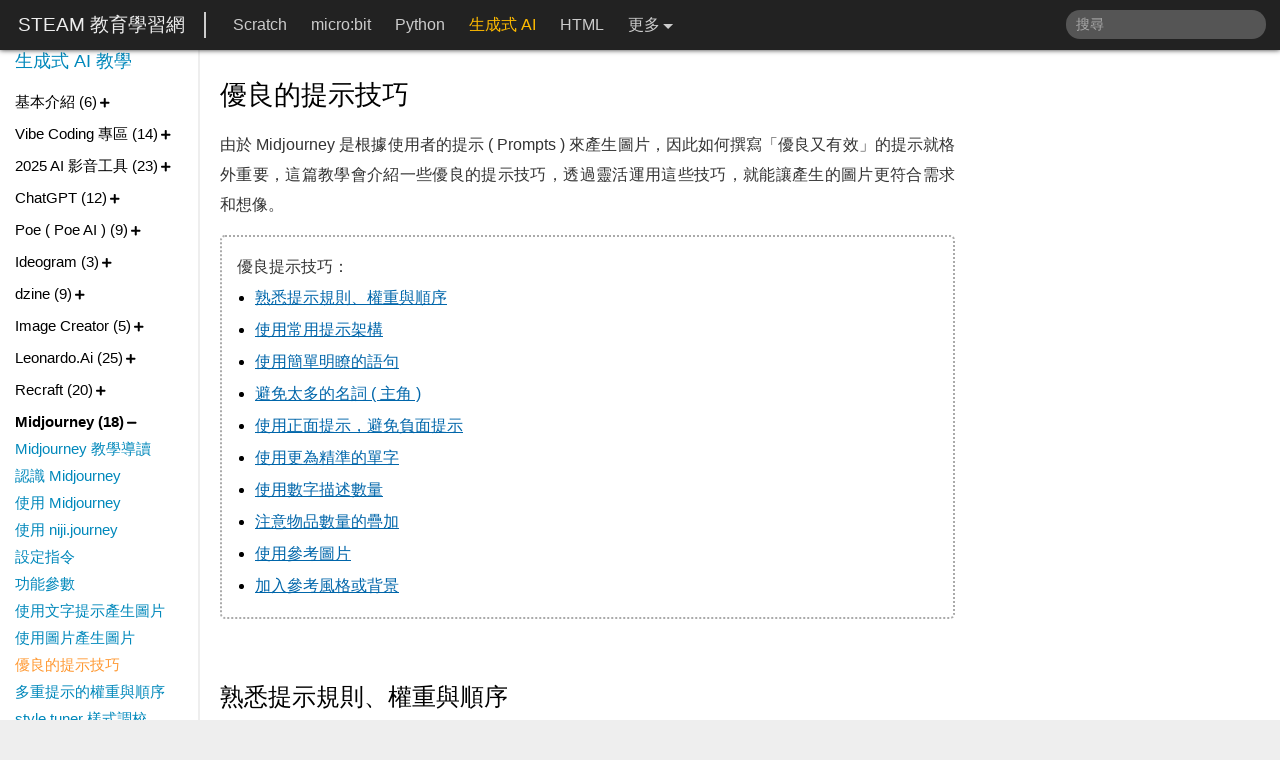

--- FILE ---
content_type: text/html; charset=utf-8
request_url: https://steam.oxxostudio.tw/category/aigc/mj/best-practices.html
body_size: 20985
content:
<!DOCTYPE html><html lang="zh-Hant-TW"><head>
  <meta charset="UTF-8">
  <meta http-equiv="X-UA-Compatible" content="IE=edge">
  <meta name="viewport" content="width=device-width, initial-scale=1.0">
  <meta name="author" content="oxxo.studio">
  <meta name="copyright" content="oxxo.studio">
  <meta name="keywords" content="生成式AI,AIGC,AI,生成式AI教學,AIGC教學,Midjourney,GenAI,AI繪圖">
  <meta name="description" content="由於 Midjourney 是根據使用者的提示 ( Prompts ) 來產生圖片，因此如何撰寫「優良又有效」的提示就格外重要，這篇教學會介紹一些優良的提示技巧，透過靈活運用這些技巧，就能讓產生的圖片更符合需求和想像。">
  <meta itemprop="name" content="優良的提示技巧 - Midjourney 教學 ( AI 繪圖教學 ) | STEAM 教育學習網">
  <meta itemprop="image" content="https://steam.oxxostudio.tw/image/aigc/mj/best-practices.jpg">
  <meta itemprop="description" content="由於 Midjourney 是根據使用者的提示 ( Prompts ) 來產生圖片，因此如何撰寫「優良又有效」的提示就格外重要，這篇教學會介紹一些優良的提示技巧，透過靈活運用這些技巧，就能讓產生的圖片更符合需求和想像。">
  <meta property="og:title" content="優良的提示技巧 - Midjourney 教學 ( AI 繪圖教學 ) | STEAM 教育學習網">
  <meta property="og:url" content="https://steam.oxxostudio.tw/category/aigc/mj/best-practices.html">
  <meta property="og:image" content="https://steam.oxxostudio.tw/image/aigc/mj/best-practices.jpg">
  <meta property="og:description" content="由於 Midjourney 是根據使用者的提示 ( Prompts ) 來產生圖片，因此如何撰寫「優良又有效」的提示就格外重要，這篇教學會介紹一些優良的提示技巧，透過靈活運用這些技巧，就能讓產生的圖片更符合需求和想像。">
  <meta property="twitter:title" content="優良的提示技巧 - Midjourney 教學 ( AI 繪圖教學 ) | STEAM 教育學習網">
  <meta property="twitter:image" content="https://steam.oxxostudio.tw/image/aigc/mj/best-practices.jpg">
  <meta property="twitter:description" content="由於 Midjourney 是根據使用者的提示 ( Prompts ) 來產生圖片，因此如何撰寫「優良又有效」的提示就格外重要，這篇教學會介紹一些優良的提示技巧，透過靈活運用這些技巧，就能讓產生的圖片更符合需求和想像。">
  <meta property="twitter:card" content="summary">
  <meta property="twitter:site" content="@OxxoStudio">
  <link rel="canonical" href="https://steam.oxxostudio.tw/category/aigc/mj/best-practices.html">
  <link rel="shortcut icon" href="/favicon.ico">
  <link rel="bookmark" href="/favicon.ico">
  <title>優良的提示技巧 - Midjourney 教學 ( AI 繪圖教學 ) | STEAM 教育學習網</title>
  <script type="application/ld+json">
			{
				"@context": "https://schema.org",
				"@type": "Article",
				"logo":  "https://steam.oxxostudio.tw/favicon.ico",
				"name": "優良的提示技巧 - Midjourney 教學 ( AI 繪圖教學 ) | STEAM 教育學習網",
				"headline": "優良的提示技巧 - Midjourney 教學 ( AI 繪圖教學 ) | STEAM 教育學習網",
				"url": "https://steam.oxxostudio.tw/category/aigc/mj/best-practices.html",
				"description": "由於 Midjourney 是根據使用者的提示 ( Prompts ) 來產生圖片，因此如何撰寫「優良又有效」的提示就格外重要，這篇教學會介紹一些優良的提示技巧，透過靈活運用這些技巧，就能讓產生的圖片更符合需求和想像。",
				"image": [
					"https://steam.oxxostudio.tw/image/aigc/mj/best-practices.jpg"
				],
				"author": {
					"@type": "Person",
					"name": "OXXO.STUDIO",
					"url":"https://www.oxxostudio.tw"
				},
				"publisher": {
					"@type": "Person",
					"name": "OXXO.STUDIO"
				},
				"mainEntityOfPage": {
					"@type": "WebPage",
					"@id": "https://steam.oxxostudio.tw/category/aigc/mj/best-practices.html"
				}
			}
			</script>
  
  <style>body,body *,html{padding:0;margin:0}header,main{max-width:1560px}#moreMenu,article img,header nav .more span,header nav a.select,menu a.select{pointer-events:none}body,html{width:100%;height:100%;font-family:Tahoma,sans-serif;font-size:16px;line-height:1.5;font-weight:400;color:#000;scroll-behavior:smooth;text-rendering:optimizeLegibility;-webkit-font-smoothing:antialiased;background:#eee}body *{position:static;box-sizing:border-box;font-family:inherit;font-size:inherit;line-height:inherit;font-weight:inherit}@media (max-width:768px){body,html{font-size:18px;text-rendering:optimizeSpeed}}header{position:fixed;width:100%;top:0;left:0;height:50px;z-index:99;background:#222;color:#fff;box-shadow:#333 0 0 5px;display:inline-flex}header nav .more,header nav a{display:block;float:left;margin:0;height:100%;text-decoration:none}header>div{flex:1 1 0;height:100%}header nav{float:left;padding:0 15px;height:100%}header nav a{padding:13px 12px 0;color:#ccc;transition:.3s}header nav a:hover{color:#fff;background:#333}header nav a.select{color:#fb0}header nav .more{padding:13px 22px 0 12px;position:relative}header nav .more[hidden]{display:none}header nav .more span{color:#ccc;position:relative}header nav .more span::after{content:'';display:inline-block;width:0;height:0;border:5px solid transparent;border-top:5px solid #ccc;position:absolute;top:8px;right:-13px}header nav .more div{display:none;position:absolute;top:50px;left:0;background:#000;width:max-content;padding:0 0 5px;border:1px solid #aaa;border-top:1px dashed #888;box-shadow:rgba(0,0,0,.5) 0 5px 10px}header nav .more:hover{background:#333}header nav .more:hover span{color:#fff}header nav .more:hover div{display:block}header nav .more:hover a{float:none;padding:8px 20px}header #navTitle,header #searchTitle{display:none}header #googleSearch{float:right;margin:10px 10px 0 0}header #googleSearch input{width:200px;outline:0;border-radius:20px;border:none;background:#555;padding:4px 10px;transition:.3s;font-size:.9rem;color:#fff}header #googleSearch input:focus{background:#666}header #googleSearch input:focus+#searchBtn{width:18px;height:18px;opacity:.5}header #googleSearch input:focus+#searchBtn:hover{opacity:8}#moreMenu a:hover,#moreMenu.show,article h2:hover a{opacity:1}header #googleSearch input::placeholder{color:#aaa;font-size:.9rem}header #googleSearch #searchBtn{display:inline-block;width:0;height:0;vertical-align:middle;opacity:0;transition:.3s;cursor:pointer;background-position:center;background-repeat:no-repeat}header #googleSearch .gsc-search-box{position:fixed;top:-100px}#logo{flex:0 0 auto;height:max-content;padding:0 19px 0 18px;margin:12px 0 0;font-size:1.2rem;line-height:1.4;border-right:2px solid #ccc}#logo .headerBtn{display:none}#logo a{color:#eee;text-decoration:none}#logo a:hover{color:#fff}@media (max-width:1024px){header #googleSearch input{width:150px}}@media (max-width:820px){#logo{font-size:1.1rem}header nav a{padding:13px 9px 0}header #googleSearch input{width:120px}}@media (max-width:768px){header>div:not(#logo){display:block;position:fixed;flex:none;width:100%;height:100vh;top:50px;right:-100%;padding:20px;background:#222;transition:.3s;z-index:1;font-size:1.2rem;text-align:center;border-top:1px solid #555}header>div:not(#logo).on{right:0}header>div:not(#logo) nav{float:none;padding:0;display:block;text-align:left}header>div:not(#logo) a{float:none;display:inline-block;height:max-content;padding:5px 10px 5px 0}header>div:not(#logo) #navTitle,header>div:not(#logo) #searchTitle{color:#fff;text-align:center;display:block;padding-bottom:10px;margin-bottom:10px;border-bottom:1px dashed #ccc}header #googleSearch{width:100%;text-align:center;display:block;margin:0 0 30px}header #googleSearch input{width:calc(100% - 10px);text-align:center;margin-bottom:10px;padding:10px}header #googleSearch input:focus{width:calc(100% - 50px)}header #googleSearch input:focus+#searchBtn{width:30px;height:30px}header #googleSearch input::placeholder{color:#ddd;font-size:1.1rem}header #googleSearch+#searchBtn{margin:0 auto;background-size:30px 30px;display:block}#logo{width:100%;text-align:center;border-right:none;z-index:2;margin:8px 0 0}#logo .headerBtn{display:block;position:absolute;width:24px;height:24px;top:12px}#logo #menuBtn{left:12px}#logo #cateBtn{right:12px}}#moreMenu,article .index a,footer{text-align:center}main,menu{background:#fff}article h2,article h3{width:max-content;word-wrap:break-word;max-width:100%}article pre,article pre code,main{width:100%;position:relative}main{height:max-content;padding:50px 0 0 200px;box-shadow:#ddd 0 0 20px}@media (max-width:768px){main{width:100%;margin:50px 0;padding:0 5px}}@media (min-width:1560px){header{left:calc((100% - 1560px)/ 2)}main{margin-left:calc((100% - 1560px)/ 2)}}menu{position:fixed;top:50px;left:0;display:block;width:200px;height:calc(100vh - 50px);padding:20px 0 20px 15px;border-right:2px #eee solid;overflow-y:auto}article .index a div,menu a{overflow:hidden;text-overflow:ellipsis}menu>div{margin-bottom:10px}article blockquote,article img,article ul,menu h4+div{margin-bottom:20px}menu h3{font-size:1.1rem;margin-bottom:5px}menu h3 a{display:inline-block;margin-top:0;font-size:1.1rem}menu a,menu h4{font-size:.95rem}menu h4{cursor:pointer;user-select:none}menu h4.select{font-weight:700;color:#000}article a:hover,menu a.select,menu a:hover{color:#f93}menu h4+div{user-select:none;display:none}article,menu a,menu h4.open+div{display:block}article li p,article p{margin-bottom:15px}menu h4::after{content:'';display:inline-block;width:10px;height:10px;margin-left:3px;vertical-align:middle}menu h4.open::after{background:0 0}menu a{margin:5px 0;text-decoration:none;color:#08b;white-space:nowrap}menu::-webkit-scrollbar{width:3px;background-color:#fff}menu::-webkit-scrollbar-thumb{background-color:#e1e1e1}@media (max-width:768px){menu{display:block;position:fixed;width:100%;height:100vh;top:0;left:-100%;padding-top:80px;transition:.3s;z-index:3}menu h3 a{font-size:1.3rem}menu a,menu h4{font-size:1rem}menu h4{margin:10px 0}menu.on{left:0}}article{width:calc(100% - 305px);min-height:calc(100vh - 136px);padding:10px 20px}article h1{font-size:1.7rem;margin:15px 0;word-wrap:break-word}article h2{font-size:1.5rem;margin:-30px 0 15px;padding-top:70px}article h2 a{opacity:0;display:inline-block;width:16px;height:16px;transition:.2s}article h3{font-size:1.2rem;margin:-40px 0 10px;padding-top:60px;font-weight:700}article p{line-height:1.9;color:#333;text-align:justify;word-break:break-all}article p .ip{display:none}article strong{color:#f50;padding:0 2px;font-weight:700}article em{font-style:normal;font-weight:700;color:#000}article ul{padding-left:24px}article li{padding:2px 0;line-height:1.8}article blockquote p,article blockquote ul,article li ul{margin-bottom:0}article blockquote{border:2px dotted #aaa;padding:15px;border-radius:5px}article blockquote p{text-align:left}article blockquote ul{padding-left:18px}article blockquote img{margin-top:10px;margin-bottom:10px}article a{color:#06a;word-wrap:break-word;white-space:pre-wrap}article img{max-width:100%;border-radius:3px}article img.b1{border:1px solid #555}article table{border-collapse:collapse;border-spacing:0;margin-bottom:25px;font-size:.95rem}article table th{min-width:60px}article td,article th{border:1px solid #aaa;padding:7px}article th{background:#eee}article blockquote code,article p code,article table code{font-family:monospace,Menlo,sans-serif;color:#000;background:#e5e5e5;padding:2px 6px 3px;margin-bottom:-3px;margin-top:-1px;border-radius:3px}article pre{margin-bottom:35px}article pre code{display:block;color:#fff;padding-bottom:16px;padding-top:50px!important;padding-left:20px!important;border-radius:8px;font-size:.9rem;font-family:Menlo,monospace,sans-serif;line-height:1.6;box-shadow:rgba(0,0,0,.4) 0 8px 15px;background:#262a33!important}article pre code::-webkit-scrollbar{height:8px;background-color:#444;border-radius:0 0 8px 8px}article pre code::-webkit-scrollbar-thumb{background-color:#666;border-radius:5px}article pre::after,article pre::before{display:block;content:"";position:absolute}#moreMenu,.ads{position:fixed}article pre::before{z-index:2;top:12px;left:12px;width:12px;height:12px;background:#fc625d;border-radius:50%;box-shadow:20px 0 #fdbc40,40px 0 #35cd4b}article pre::after{z-index:1;top:0;left:0;width:100%;height:40px;background:#000;border-radius:8px 8px 0 0}article .md-svg{width:100%;margin-bottom:20px}article .google-ads-content{display:block;width:100%;height:90px}article .google-ads-content .adsbygoogle{display:inline-block;width:100%;height:90px}article .index a{display:inline-block;margin:0 15px 50px 0;text-decoration:none;width:300px;height:157px}article .index a img{display:block;width:300px;height:157px;box-shadow:#000 0 0 0 1px;margin:0 0 5px}article .index a div{white-space:nowrap}article .index a:hover img{box-shadow:#f90 0 0 0 4px}article .youtube{max-width:720px;width:100%;border:1px solid #000}article .exam_btn{background:#fff;padding:2px 10px;border:1px solid #666;margin-bottom:75px;cursor:pointer;border-radius:3px;transition:.3s;color:#666}article .exam_btn:hover{background:#fd9;border:1px solid #333;color:#000}@media (max-width:1024px){article{width:100%}}@media (max-width:768px){article h1{margin:20px 0 10px}article h2 a{width:20px;height:20px}article .index a,article .index a img{width:100%;height:auto}article p{line-height:1.7}article .index a{vertical-align:top;margin-bottom:25px}}@media (min-width:1560px){menu{left:calc((100% - 1560px)/ 2)}article{width:calc(100% - 305px)}article .index a,article .index a img{width:320px;height:168px}}#moreMenu{z-index:99;bottom:0;right:35px;width:240px;height:50px;border-radius:10px;padding:11px 8px 8px;background:#eee;opacity:0;transition:.3s}#moreMenu.show{bottom:15px;pointer-events:all}#moreMenu a{display:inline-block;width:24px;height:24px;vertical-align:middle;background-position:0;background-repeat:no-repeat;opacity:.4;cursor:pointer;margin:0 1px}#moreMenu .btn1{margin-right:5px;width:90px;background-image:url("data:image/svg+xml,<svg version='1.1' xmlns='http://www.w3.org/2000/svg' x='0px' y='0px' viewBox='0 0 24 24'><path fill='%23000' d='M20 19h-7c-0.829 0-1.577-0.335-2.121-0.879s-0.879-1.292-0.879-2.121v-9.586l3.293 3.293c0.391 0.391 1.024 0.391 1.414 0s0.391-1.024 0-1.414l-5-5c-0.096-0.096-0.206-0.168-0.324-0.217s-0.247-0.076-0.383-0.076-0.265 0.027-0.383 0.076c-0.118 0.049-0.228 0.121-0.324 0.217l-5 5c-0.391 0.391-0.391 1.024 0 1.414s1.024 0.391 1.414 0l3.293-3.293v9.586c0 1.38 0.561 2.632 1.464 3.536s2.156 1.464 3.536 1.464h7c0.552 0 1-0.448 1-1s-0.448-1-1-1z'/></svg>")}#moreMenu .btn1::after{width:max-content;display:inline-block;content:attr(title);margin-left:25px;color:#000}#moreMenu .btn2{background-image:url("data:image/svg+xml,<svg version='1.1' xmlns='http://www.w3.org/2000/svg' x='0px' y='0px' viewBox='0 0 24 24'><path fill='%23000' d='M3 7.921l8.427 5.899c0.34 0.235 0.795 0.246 1.147 0l8.426-5.899v10.079c0 0.272-0.11 0.521-0.295 0.705s-0.433 0.295-0.705 0.295h-16c-0.272 0-0.521-0.11-0.705-0.295s-0.295-0.433-0.295-0.705zM1 5.983c0 0.010 0 0.020 0 0.030v11.987c0 0.828 0.34 1.579 0.88 2.12s1.292 0.88 2.12 0.88h16c0.828 0 1.579-0.34 2.12-0.88s0.88-1.292 0.88-2.12v-11.988c0-0.010 0-0.020 0-0.030-0.005-0.821-0.343-1.565-0.88-2.102-0.541-0.54-1.292-0.88-2.12-0.88h-16c-0.828 0-1.579 0.34-2.12 0.88-0.537 0.537-0.875 1.281-0.88 2.103zM20.894 5.554l-8.894 6.225-8.894-6.225c0.048-0.096 0.112-0.183 0.188-0.259 0.185-0.185 0.434-0.295 0.706-0.295h16c0.272 0 0.521 0.11 0.705 0.295 0.076 0.076 0.14 0.164 0.188 0.259z'/></svg>")}#moreMenu .btn3{background-image:url("data:image/svg+xml,<svg version='1.1' xmlns='http://www.w3.org/2000/svg' x='0px' y='0px' viewBox='0 0 24 24'><path fill='%23000' d='M17 3v2h-2c-0.552 0-1.053 0.225-1.414 0.586s-0.586 0.862-0.586 1.414v3c0 0.552 0.448 1 1 1h2.719l-0.5 2h-2.219c-0.552 0-1 0.448-1 1v7h-2v-7c0-0.552-0.448-1-1-1h-2v-2h2c0.552 0 1-0.448 1-1v-3c0-1.105 0.447-2.103 1.172-2.828s1.723-1.172 2.828-1.172zM18 1h-3c-1.657 0-3.158 0.673-4.243 1.757s-1.757 2.586-1.757 4.243v2h-2c-0.552 0-1 0.448-1 1v4c0 0.552 0.448 1 1 1h2v7c0 0.552 0.448 1 1 1h4c0.552 0 1-0.448 1-1v-7h2c0.466 0 0.858-0.319 0.97-0.757l1-4c0.134-0.536-0.192-1.079-0.728-1.213-0.083-0.021-0.167-0.031-0.242-0.030h-3v-2h3c0.552 0 1-0.448 1-1v-4c0-0.552-0.448-1-1-1z'/></svg>")}#moreMenu .btn4{background-image:url("data:image/svg+xml,<svg version='1.1' xmlns='http://www.w3.org/2000/svg' x='0px' y='0px' viewBox='0 0 24 24'><path fill='%23000' d='M21.563 6.637c0.287 1.529 0.448 3.295 0.437 5.125 0.019 1.528-0.123 3.267-0.437 5.021-0.057 0.208-0.15 0.403-0.272 0.575-0.227 0.321-0.558 0.565-0.949 0.675-0.604 0.161-2.156 0.275-3.877 0.341-2.23 0.086-4.465 0.086-4.465 0.086s-2.235 0-4.465-0.085c-1.721-0.066-3.273-0.179-3.866-0.338-0.205-0.057-0.396-0.149-0.566-0.268-0.311-0.22-0.55-0.536-0.67-0.923-0.285-1.526-0.444-3.286-0.433-5.11-0.021-1.54 0.121-3.292 0.437-5.060 0.057-0.208 0.15-0.403 0.272-0.575 0.227-0.321 0.558-0.565 0.949-0.675 0.604-0.161 2.156-0.275 3.877-0.341 2.23-0.085 4.465-0.085 4.465-0.085s2.235 0 4.466 0.078c1.719 0.060 3.282 0.163 3.856 0.303 0.219 0.063 0.421 0.165 0.598 0.299 0.307 0.232 0.538 0.561 0.643 0.958zM23.51 6.177c-0.217-0.866-0.718-1.59-1.383-2.093-0.373-0.282-0.796-0.494-1.249-0.625-0.898-0.22-2.696-0.323-4.342-0.38-2.267-0.079-4.536-0.079-4.536-0.079s-2.272 0-4.541 0.087c-1.642 0.063-3.45 0.175-4.317 0.407-0.874 0.247-1.581 0.77-2.064 1.45-0.27 0.381-0.469 0.811-0.587 1.268-0.006 0.024-0.011 0.049-0.015 0.071-0.343 1.898-0.499 3.793-0.476 5.481-0.012 1.924 0.161 3.831 0.477 5.502 0.006 0.031 0.013 0.062 0.021 0.088 0.245 0.86 0.77 1.567 1.451 2.048 0.357 0.252 0.757 0.443 1.182 0.561 0.879 0.235 2.686 0.347 4.328 0.41 2.269 0.087 4.541 0.087 4.541 0.087s2.272 0 4.541-0.087c1.642-0.063 3.449-0.175 4.317-0.407 0.873-0.247 1.581-0.77 2.063-1.45 0.27-0.381 0.47-0.811 0.587-1.267 0.006-0.025 0.012-0.050 0.015-0.071 0.34-1.884 0.496-3.765 0.476-5.44 0.012-1.925-0.161-3.833-0.477-5.504-0.004-0.020-0.008-0.040-0.012-0.057zM10.75 13.301v-3.102l2.727 1.551zM10.244 15.889l5.75-3.27c0.48-0.273 0.648-0.884 0.375-1.364-0.093-0.164-0.226-0.292-0.375-0.375l-5.75-3.27c-0.48-0.273-1.091-0.105-1.364 0.375-0.090 0.158-0.132 0.33-0.131 0.494v6.54c0 0.552 0.448 1 1 1 0.182 0 0.352-0.049 0.494-0.131z'/></svg>")}@media (max-width:1024px){#moreMenu{display:none}}@media (min-width:1560px){#moreMenu{right:calc((100% - 1560px)/ 2 + 35px)}}.ads{width:300px;height:max-content;top:55px;right:5px;background:#fff}.ads .adsbygoogle{display:inline-block;width:100%;height:300px;margin:5px 0 0}.ad-content .adsbygoogle{display:block}@media (max-width:1024px){.ads{display:none}}@media (min-width:1560px){.ads{width:300px;right:calc((100% - 1560px)/ 2 + 5px)}.ads .adsbygoogle{height:300px}}footer{width:calc(100% - 310px);border-top:2px solid #eee;padding:30px}footer a{color:#069}footer a:hover{color:#f90}@media (max-width:768px){footer{width:100%}}</style>
</head>
<body>
  <header>
    <div id="logo">
      <a href="/">STEAM 教育學習網</a>
      <div id="menuBtn" class="headerBtn"></div>
      <div id="cateBtn" class="headerBtn"></div>
    </div>
    <div>
      <div id="googleSearch">
        <span id="searchTitle">搜尋</span>
        <div class="gcse-searchbox-only"></div>
        <input type="text" placeholder="搜尋" id="searchInput">
        <span id="searchBtn"></span>
      </div>
      <nav>
        <span id="navTitle">分類選單</span>
        <a href="/category/scratch/index.html">Scratch</a>
        <a href="/category/microbit/index.html">micro:bit</a>
        <a href="/category/python/index.html">Python</a>
        <a href="/category/aigc/index.html">生成式 AI</a>
        <a href="/category/html/index.html">HTML</a>
        <a href="/category/css/index.html">CSS</a>
        <a href="/category/ga4/index.html">GA4</a>
        <a href="/category/canva/index.html">Canva</a>
        <a href="/category/origami/index.html">摺紙藝術</a>
        <a href="/category/gimp/index.html">GIMP</a>
        <a href="/category/about/index.html">關於</a>
        <div class="more" hidden="">
          <span>更多</span>
          <div></div>
        </div>
      </nav>
    </div>
  </header>

  <main>
    
        <article>

<h1>優良的提示技巧</h1>
<p>由於 Midjourney 是根據使用者的提示 ( Prompts ) 來產生圖片，因此如何撰寫「優良又有效」的提示就格外重要，這篇教學會介紹一些優良的提示技巧，透過靈活運用這些技巧，就能讓產生的圖片更符合需求和想像。</p>
<blockquote>
<p>優良提示技巧：</p>
<ul>
<li><a href="#a1" title="熟悉提示規則、權重與順序" target="_top">熟悉提示規則、權重與順序</a></li>
<li><a href="#a2" title="使用常用提示架構" target="_top">使用常用提示架構</a></li>
<li><a href="#a3" title="使用簡單明瞭的語句" target="_top">使用簡單明瞭的語句</a></li>
<li><a href="#a4" title="避免太多的名詞 ( 主角 )" target="_top">避免太多的名詞 ( 主角 )</a></li>
<li><a href="#a5" title="使用正面提示，避免負面提示" target="_top">使用正面提示，避免負面提示</a></li>
<li><a href="#a6" title="使用更為精準的單字" target="_top">使用更為精準的單字</a></li>
<li><a href="#a7" title="使用數字描述數量" target="_top">使用數字描述數量</a></li>
<li><a href="#a8" title="注意物品數量的疊加" target="_top">注意物品數量的疊加</a></li>
<li><a href="#a9" title="使用參考圖片" target="_top">使用參考圖片</a></li>
<li><a href="#a10" title="加入參考風格或背景" target="_top">加入參考風格或背景</a></li>
</ul>
</blockquote>
<h2 id="a1">熟悉提示規則、權重與順序 <a href="#a1" title="熟悉提示規則、權重與順序 "></a></h2>
<p>根據 Midjourney 官方的提示規則，提示主要分成下列三種，當中「文字提示」為必須，就算有提供圖片提示，仍然需要有一些文字才能開始產生圖片：</p>
<table>
<thead>
<tr>
<th>擺放位置</th>
<th>說明</th>
</tr>
</thead>
<tbody><tr>
<td>最前面 ( 非必須 )</td>
<td>「圖片網址」提示，多張圖片使用逗號「<code>,</code>」分隔。</td>
</tr>
<tr>
<td>中間 ( 必須 )</td>
<td>文字提示，不同段落文字使用逗號「<code>,</code>」分隔。</td>
</tr>
<tr>
<td>最後面 ( 非必須 )</td>
<td>參數設定，不需要逗號分隔 ( 參考「<a href="/category/aigc/mj/parameters.html" title="功能參數" target="_blank">功能參數</a>」 )。</td>
</tr>
</tbody></table>
<p><img attr-src="/webp/aigc/mj/best-practices-01.webp" src="[data-uri]" class="b1" style="width:578px; height:427px;" alt="Midjourney 教學 - 優良的提示技巧 - 提示規則"></p>
<p>除了圖片和參數設定，<em>提示的文字具有「順序」的規則，也能夠使用雙冒號「::」增加權重</em>，簡單的說明如下，詳細參考「<a href="/category/aigc/mj/prompts-weight.html" title="提示的權重和順序" target="_blank">提示的權重和順序</a>」。</p>
<table>
<thead>
<tr>
<th>判斷依據</th>
<th>說明</th>
</tr>
</thead>
<tbody><tr>
<td>空白</td>
<td>每個空白的前後單字都是同樣的權重 ( 連接詞、動詞、數量詞的權重可能較低 )。</td>
</tr>
<tr>
<td>逗號</td>
<td>逗號前後的段落都是同樣的權重 ( 太過抽象、文法較多的語句權重可能較低 )。</td>
</tr>
<tr>
<td>順序</td>
<td>越往前越容易是主題，越往後越容易被歸納成背景、風格或材質裝飾。</td>
</tr>
</tbody></table>
<p><img attr-src="/webp/aigc/mj/prompts-weight-04.webp" src="[data-uri]" style="width:549px; height:140px;" alt="Midjourney 教學 - 優良的提示技巧 - 權重與順序"></p>
<div class="ad-content" style="width:100%; height:280px;">
<ins class="adsbygoogle" data-ad-client="ca-pub-8629612872829139" data-ad-slot="5100553055" data-ad-format="auto" data-full-width-responsive="true"></ins>
</div>
<h2 id="a2">使用常用提示架構 <a href="#a2" title="使用常用提示架構 "></a></h2>
<p>除了根據提示的規則和權重撰寫提示，可以參考一些常用的提示架構，提高產生圖片的成功率，下方列出常用的提示架構 ( 除了主題或主角，其他的元素都不一定要有 )：</p>
<blockquote>
<p><em>主題或主角, 環境背景, 附加項目, 畫面構圖, 類型風格, 鏡頭</em></p>
</blockquote>
<p>下方的例子按照架構撰寫提示詞，就能產生「一個女生在圖書館裡被一堆書包圍」的「照片」。</p>
<table>
<thead>
<tr>
<th>項目</th>
<th>範例</th>
</tr>
</thead>
<tbody><tr>
<td>主題或主角</td>
<td>a smiling girl</td>
</tr>
<tr>
<td>環境背景</td>
<td>in a library</td>
</tr>
<tr>
<td>附加項目</td>
<td>surrounded by books</td>
</tr>
<tr>
<td>畫面構圖</td>
<td>full body</td>
</tr>
<tr>
<td>類型風格</td>
<td>photography</td>
</tr>
<tr>
<td>鏡頭</td>
<td>wide angle lens</td>
</tr>
</tbody></table>
<p><img attr-src="/webp/aigc/mj/best-practices-14.webp" src="[data-uri]" class="b1" style="width:348px; height:348px;" alt="Midjourney 教學 - 優良的提示技巧 - 使用常用提示架構"></p>
<p>下方的例子按照架構撰寫提示詞，就能產生「一個女生在玩具店裡被一堆玩具圍」的「插畫」。</p>
<table>
<thead>
<tr>
<th>項目</th>
<th>範例</th>
</tr>
</thead>
<tbody><tr>
<td>主題或主角</td>
<td>a smiling girl</td>
</tr>
<tr>
<td>環境背景</td>
<td>in a toy shop</td>
</tr>
<tr>
<td>附加項目</td>
<td>surrounded by toys</td>
</tr>
<tr>
<td>畫面構圖</td>
<td>full body</td>
</tr>
<tr>
<td>類型風格</td>
<td>illustration</td>
</tr>
<tr>
<td>鏡頭</td>
<td>very far away view</td>
</tr>
</tbody></table>
<p><img attr-src="/webp/aigc/mj/best-practices-15.webp" src="[data-uri]" class="b1" style="width:348px; height:348px;" alt="Midjourney 教學 - 優良的提示技巧 - 使用常用提示架構"></p>
<h2 id="a3">使用簡單明瞭的語句 <a href="#a3" title="使用簡單明瞭的語句 "></a></h2>
<p>由於 Midjourney 不像 ChatGPT 屬於大型語言模型，不一定會正確的去理解提示詞句中的文法，如果使用太長的句子，反而會造成 Midjourney 拆分句子去理解，也可能會忽略其中「它認為」不重要的單字，所以<em>盡可能使用簡單明瞭的語句，不足的部分就透過其他提示詞進行補充，剩下的就讓 Midjourney 自由發揮</em>。</p>
<blockquote>
<ul>
<li><p>不好：<code>Two elephants stand on a beautiful balance in the forest surrounded by many animals</code></p>
<p>一段句子裡的單字太多，除了文法容易混淆，每個單字的權重也會影響繪圖判斷。</p>
</li>
<li><p>好：<code>Two elephants stand on a balance, forest, many animals</code></p>
<p>將上一句拆分成不同片段，不同段落的權重大於各自的單字，也容易用順序區分進行繪圖。</p>
</li>
</ul>
</blockquote>
<p><img attr-src="/webp/aigc/mj/best-practices-05.webp" src="[data-uri]" style="width:711px; height:407px;" alt="Midjourney 教學 - 優良的提示技巧 - 使用簡單明瞭的語句"></p>
<div class="ad-content" style="width:100%; height:280px;">
<ins class="adsbygoogle" data-ad-client="ca-pub-8629612872829139" data-ad-slot="5100553055" data-ad-format="auto" data-full-width-responsive="true"></ins>
</div>
<h2 id="a4">避免太多的名詞 ( 主角 ) <a href="#a4" title="避免太多的名詞 ( 主角 ) "></a></h2>
<p>在提示詞裡，<em>「越前面」的名詞越有可能是「主角」，「越後面」的名詞越有可能是「樣式、材質或裝飾」</em>，因此如果提示詞裡的名詞太多，又希望每個名詞都是主角，就會導致結果越發混亂且無法掌控 ( 就像真人在作畫，往往會有一個主題，不會出現一大堆主角 )，<em>所以擬定少量的主角和場景，再透過其他形容詞修飾，就能得到比較理想的結果</em>。</p>
<blockquote>
<ul>
<li><p>不好：<code>some apples, some oranges, some bananas, some grapes, on the plate, white background</code></p>
<p>太多名詞，導致結果有些水果變形或混種了。</p>
</li>
<li><p>好：<code>some fruits on the plate, white background</code></p>
<p>減少名詞數量，就能得到較為真實的水果。</p>
</li>
</ul>
</blockquote>
<p><img attr-src="/webp/aigc/mj/best-practices-12.webp" src="[data-uri]" style="width:710px; height:427px;" alt="Midjourney 教學 - 優良的提示技巧 - 避免太多的名詞 ( 主角 )"></p>
<h2 id="a5">使用正面提示，避免負面提示 <a href="#a5" title="使用正面提示，避免負面提示 "></a></h2>
<p>真正的人類說話常常會使用到「負面」語句，例如「不要紅色，不要頭髮...等」，但負面語句對於 AI 繪圖而言卻不容易理解，例如「not white dog」對於 Modjourney 而言，not、white、dog 的權重都類似，因此就會使用它自己的方式去解讀和繪圖，所以<em>盡可能使用正面提示，避免使用負面提示</em>。</p>
<blockquote>
<ul>
<li><p>不好：<code>some bears, not white, not black</code></p>
<p>Midjourney 無法正確解讀負面提示，產生的結果反而充滿白色和黑色的熊。</p>
</li>
<li><p>好：<code>some brown bears</code></p>
<p>直接指定熊的顏色，就能夠產生正確的圖片。</p>
</li>
</ul>
</blockquote>
<p><img attr-src="/webp/aigc/mj/best-practices-06.webp" src="[data-uri]" style="width:711px; height:385px;" alt="Midjourney 教學 - 優良的提示技巧 - 使用正面提示，避免負面提示"></p>
<h2 id="a6">使用更為精準的單字 <a href="#a6" title="使用更為精準的單字 "></a></h2>
<p>由於提示詞裡每個名詞、動詞或形容詞都有其特殊意義，<em>使用「更精準的單字」，就能產生更精準的圖片</em>，也不容易因為要描述特定物品，導致額增加單字的狀況發生。</p>
<blockquote>
<ul>
<li><p>不好：<code>small dog, white background</code></p>
<p>原本希望產生小狗，但結果卻會出現「小隻的狗」。</p>
</li>
<li><p>好：<code>puppy, white background</code></p>
<p>使用 puppy 就能產生「幼犬」。</p>
</li>
</ul>
</blockquote>
<p><img attr-src="/webp/aigc/mj/best-practices-07.webp" src="[data-uri]" style="width:711px; height:391px;" alt="Midjourney 教學 - 優良的提示技巧 - 使用正面提示，避免負面提示"></p>
<div class="ad-content" style="width:100%; height:280px;">
<ins class="adsbygoogle" data-ad-client="ca-pub-8629612872829139" data-ad-slot="5100553055" data-ad-format="auto" data-full-width-responsive="true"></ins>
</div>
<h2 id="a7">使用數字描述數量 <a href="#a7" title="使用數字描述數量 "></a></h2>
<p>如果需要數量比較少的物體，盡可能使用「數字」來描述數量，雖然 Midjourney 無法百分之百畫出準確的數字 ( 畫出來的四張圖總有一兩張數量錯誤 )，但透過指定數量的方式，也比較容易控制物體出現的多寡，<em>特別在「數量少」的時候，使用數字的方式更容易減少出現的物品數量</em>。</p>
<blockquote>
<ul>
<li><p>不好：<code>there are few apples on the table</code></p>
<p>雖然使用 few 已經是非常少的數量，但畫出來的數量仍然有點多。</p>
</li>
<li><p>好：<code>there are three apples on the table</code></p>
<p>直接指定三顆蘋果，雖然有些圖片超過三顆，但已經大幅減少蘋果出現數量。</p>
</li>
</ul>
</blockquote>
<p><img attr-src="/webp/aigc/mj/best-practices-08.webp" src="[data-uri]" style="width:711px; height:388px;" alt="Midjourney 教學 - 優良的提示技巧 - 使用數字描述數量"></p>
<h2 id="a8">注意物品數量疊加 <a href="#a8" title="注意物品數量疊加 "></a></h2>
<p>在提示詞裡，每一段語句都有其意義，大致上會用後方的提示詞不斷修飾前方的提示詞，<em>因此如果使用了「數量」或「名詞」相關提示詞，就容易發生「數量疊加」，甚至會出現「材質混合」的狀況</em>。</p>
<blockquote>
<ul>
<li><p>不好：<code>three fruits, two apples, one banana, white background</code></p>
<p>後方的提示詞除了數量可能會與前面的提示詞相加，也可能發生蘋果出現香蕉材質的狀況。</p>
</li>
<li><p>好：<code>two apples and one banana, white background</code></p>
<p>使用「and」連接並合成一句，就可以避免疊加的狀況發生。</p>
</li>
</ul>
</blockquote>
<p><img attr-src="/webp/aigc/mj/best-practices-09.webp" src="[data-uri]" style="width:711px; height:404px;" alt="Midjourney 教學 - 優良的提示技巧 - 注意物品數量疊加"></p>
<h2 id="a9">使用參考圖片 <a href="#a9" title="使用參考圖片 "></a></h2>
<p>提示詞的最前面，可以放入「參考圖片的網址」，<em>透過提交參考圖片的方式，就能讓 Midjourney 更精確的掌握繪圖風格</em>，參考圖片可以直接使用 Google 搜尋，或者將圖片上傳到 Discord，就能得到圖片的網址，舉例來說想要畫出類似下面這張圖片，使用圖片網址就能畫出更類似樣貌。</p>
<p><img attr-src="/webp/aigc/mj/best-practices-10.webp" src="[data-uri]" class="b1" style="width:300px; height:150px;" alt="Midjourney 教學 - 優良的提示技巧 - 參考圖片"></p>
<blockquote>
<ul>
<li><p>不好：<code>a robot is painting, in a studio, illustration style</code></p>
<p>雖然提示詞符合需求，但感覺好像仍缺少了很多無法形容的要素，畫出來也不太相像。</p>
</li>
<li><p>好：<code>https://s.mj.run/A6EGoprth0A, a robot is painting, in a studio, illustration style, --iw 2</code></p>
<p>加入參考圖片以及「<code>--w 2</code>」的設定，讓產生的圖片盡可能與參考圖片相同 ( 參考「<a href="/category/aigc/mj/parameters.html#a7" title="--iw" target="_blank">--iw</a>」 )。</p>
</li>
</ul>
</blockquote>
<p><img attr-src="/webp/aigc/mj/best-practices-11.webp" src="[data-uri]" style="width:711px; height:424px;" alt="Midjourney 教學 - 優良的提示技巧 - 使用參考圖片"></p>
<div class="ad-content" style="width:100%; height:280px;">
<ins class="adsbygoogle" data-ad-client="ca-pub-8629612872829139" data-ad-slot="5100553055" data-ad-format="auto" data-full-width-responsive="true"></ins>
</div>
<h2 id="a10">加入參考風格或背景 <a href="#a10" title="加入參考風格或背景 "></a></h2>
<p>如果不指定風格或背景，Midjourney 就會根據提示詞產生預設的風格或背景 ( 可以使用 <code>--s</code>、<code>--w</code>或<code>--c</code> 的參數，讓四張圖片風格產生變化，參考「<a href="/category/aigc/mj/parameters.html" title="功能參數" target="_blank">功能參數</a>」)，<em>因此盡可能在提示詞的後面補上參考的風格，或相關的背景描述，產生的圖片就能更符合預期</em>。</p>
<blockquote>
<p>風格參考：<a href="/category/aigc/mj/style-list.html" title="AI 繪圖風格大全" target="_blank">AI 繪圖風格大全</a></p>
</blockquote>
<blockquote>
<ul>
<li><p><code>some monkeys, in a zoo, 1800s, real old photo</code></p>
<p>1990 年代的老照片，拍攝一些猴子在動物園裡。</p>
</li>
<li><p><code>some monkeys, in a zoo, doodle style</code></p>
<p>手繪風格的動物園猴子。</p>
</li>
</ul>
</blockquote>
<p><img attr-src="/webp/aigc/mj/best-practices-13.webp" src="[data-uri]" style="width:711px; height:403px;" alt="Midjourney 教學 - 優良的提示技巧 - 加入參考風格或背景"></p>
<div class="ad-content" style="width:100%; height:280px;">
<ins class="adsbygoogle" data-ad-client="ca-pub-8629612872829139" data-ad-slot="5100553055" data-ad-format="auto" data-full-width-responsive="true"></ins>
</div>
<h2 id="end">小結 <a href="#end" title="小結 "></a></h2>
<p>其實要讓 Midjourney 畫出精采的圖不難，難的是要如何畫出「精準」的圖，透過這些優良的提示技巧，就能讓畫出來的影像越來越精準，不過有時候也不一定要準確無誤，有時候只提供少量的提示詞，剩下的讓 Midjourney 自由發揮，也能得到許多意想不到的創意或精彩作品。</p>

          <h2>意見回饋</h2>
          <p>如果有任何建議或問題，可傳送「<a id="comment" target="_blank">意見表單</a>」給我，謝謝～</p>
          <div id="moreMenu">
            <a class="btn1" title="回到上方"></a>
            <a class="btn2" title="留言給我" target="_blank"></a>
            <a class="btn3" title="FB 粉絲團" href="https://www.facebook.com/steam.oxxostudio.tw" target="_blank"></a>
            <a class="btn4" title="Youtube" href="https://www.youtube.com/@oxxo.studio" target="_blank"></a>
          </div>
        </article>
    <menu>

<h3><a href="/category/aigc/index.html">生成式 AI 教學</a></h3>
<div>
  <h4>基本介紹</h4>
  <div>
    <a href="/category/aigc/info/about-aigc.html">關於生成式 AI</a>
    <a href="/category/aigc/info/ai-drawing.html">關於 AI 繪圖</a>
    <a href="/category/aigc/info/ai-drawing-technique.html" new="">AI 繪圖的提示技巧</a>
    <a href="/category/aigc/info/ai-drawing-tool.html" z="">AI 繪圖軟體比較 ( 2023 )</a>
    <a href="/category/aigc/info/genai-2024.html" z="">AI 繪圖軟體推薦 ( 2024 )</a>
    <a href="/category/aigc/2025/ai-tools-2025.html" new="">2025 生成式 AI 工具推薦</a>
  </div>
</div>
<div>
  <h4>Vibe Coding 專區</h4>
  <div>
    <a href="/category/aigc/vibe-coding/about.html" new="">認識 Vibe Coding</a>
    <a href="/category/aigc/vibe-coding/knowhow.html" new="">Vibe Coding 新手入門</a>
    <a href="/category/aigc/vibe-coding/knowhow-web.html" new="">Vibe Coding 網頁知識</a>
    <a href="/category/aigc/vibe-coding/knowhow-python.html" new="">Vibe Coding Python 知識</a>
    <a href="/category/aigc/vibe-coding/knowhow-process.html" new="">Vibe Coding 規劃架構流程</a>
    <a href="/category/aigc/vibe-coding/download-code.html" new="">Vibe Coding 下載網頁程式碼</a>
    <a href="/category/aigc/vibe-coding/example-world-clock.html" new="">Vibe Coding 固定網頁樣式</a>
    <a href="/category/aigc/vibe-coding/using-images.html" new="">Vibe Coding 使用外部圖片</a>
    <a href="/category/aigc/vibe-coding/using-svg.html" new="">Vibe Coding 使用 SVG 圖示</a>
    <a href="/category/aigc/vibe-coding/using-fonts.html" new="">Vibe Coding 使用外部字體</a>
    <!-- <a href="/category/aigc/vibe-coding/using-spreadsheet.html" new>Vibe Coding 使用 Spreadsheet 資料庫</a> -->
    <a href="/category/aigc/vibe-coding/using-firebase.html" new="">Vibe Coding + Firebase 即時資料庫</a>
    <!-- <a href="/category/aigc/vibe-coding/using-firestore.html" new>Vibe Coding 使用 Firestore 資料庫</a> -->
    <a href="/category/aigc/vibe-coding/using-app-check.html" new="">Vibe Coding 資料庫安全防護</a>
    <a href="/category/aigc/vibe-coding/google-app-script.html" new="">Vibe Coding Google App Script 部署網頁</a>
    <a href="/category/aigc/vibe-coding/github.html" new="">Vibe Coding Github 部署網頁</a>
  </div>
</div>
<div>
  <h4>2025 AI 影音工具</h4>
  <div>
    <a href="/category/aigc/2025/chatgpt-image-style.html">ChatGPT - 圖片提示詞技巧</a>
    <a href="/category/aigc/2025/chatgpt-custom-robot.html">ChatGPT - 客製化機器人</a>
    <a href="/category/aigc/2025/chatgpt-canvas.html">ChatGPT - 使用畫布功能</a>
    <a href="/category/aigc/2025/gemini-start.html" new="">Gemini - 開始使用</a>
    <a href="/category/aigc/2025/gemini-custom-robot.html" new="">Gemini - 客製化機器人</a>
    <a href="/category/aigc/2025/gemini-google-service.html" new="">Gemini - 串接 Google 服務</a>
    <a href="/category/aigc/2025/gemini-canvas.html" new="">Gemini - 使用畫布功能</a>
    <a href="/category/aigc/2025/notebooklm-start.html" new="">NotebookLM - 開始使用</a>
    <a href="/category/aigc/2025/notebooklm-knowledge.html" new="">NotebookLM - 建構知識庫</a>
    <a href="/category/aigc/2025/google-ai-studio-1.html" new="">Google AI Studio - 介面功能</a>
    <a href="/category/aigc/2025/google-ai-studio-2.html" new="">Nano Banana - 影像生成與編輯</a>
    <a href="/category/aigc/2025/gemini-educator-exam.html" new="">Gemini Educator 線上認證</a>
    <a href="/category/aigc/2025/ai-remove-background.html" new="">圖片 - AI 圖片快速去背</a> 
    <a href="/category/aigc/2025/ai-color-photo.html" new="">圖片 - AI 黑白照片上色</a>  
    <a href="/category/aigc/2025/ai-subtitle.html">聲音 - AI 影片語音轉字幕</a>
    <a href="/category/aigc/2025/video-pika.html">影片 - Pika 生成創意影片</a>
    <a href="/category/aigc/2025/video-klingai.html">影片 - KlingAI 生成影片</a> 
    <a href="/category/aigc/2025/video-ai-effects.html" new="">影片 - AI 影片趣味特效</a> 
    <a href="/category/aigc/2025/video-ai-hug.html" new="">影片 - AI 擁抱 ( AI Hug )</a> 
    <a href="/category/aigc/2025/video-ai-old-photo.html" new="">影片 - AI 老照片動起來</a> 
    <a href="/category/aigc/2025/ai-dreamina.html">圖片 - Dreamina 生成圖片</a> 
    <a href="/category/aigc/2025/music-suno.html" new="">音樂 - SUNO 創作音樂</a>
    <a href="/category/aigc/2025/free-ai-music.html" new="">音樂 - 免費 AI 音樂素材</a>
  </div>
</div>
<div>
  <h4>ChatGPT</h4>
  <div>
    <a href="/category/aigc/chatgpt/index.html" z="">ChatGPT 教學導讀</a>
    <a href="/category/aigc/chatgpt/about-chatgpt.html" z="">認識 ChatGPT</a>
    <a href="/category/aigc/chatgpt/start-use-chatgpt.html" z="">開始使用 ChatGPT</a>
    <a href="/category/aigc/chatgpt/best-practices.html" z="">優良的提示技巧</a>
    <a href="/category/aigc/chatgpt/prompts-basic.html" z="">基本提示</a>
    <a href="/category/aigc/chatgpt/prompts-useful.html" z="">實用組合提示</a>
    <a href="/category/aigc/chatgpt/themes.html" z="">角色扮演＆對話主題</a>
    <a href="/category/aigc/chatgpt/simulation.html" z="">閱讀並模仿風格</a>
    <a href="/category/aigc/chatgpt/show-images.html" z="">對話中顯示圖片</a>
    <a href="/category/aigc/chatgpt/create-story.html" z="">創作長篇故事與小說</a>
    <a href="/category/aigc/chatgpt/bing-chatgpt.html" z="">使用 Bing Chat</a>
    <a href="/category/aigc/chatgpt/others.html" z="">相關工具或服務</a>
  </div>
</div>
<div>
  <h4>Poe ( Poe AI )</h4>
  <div>
    <a href="/category/aigc/other/poe.html">開始使用 Poe</a>
    <a href="/category/aigc/other/poe-chat-bot.html">聊天機器人</a>
    <a href="/category/aigc/other/poe-image-bot.html">生成圖片機器人</a>
    <a href="/category/aigc/other/poe-prompt-bot.html">建立自己的機器人</a>
    <a href="/category/aigc/other/poe-youtube-summary.html" z="">Youtube 影片重點整理</a>
    <a href="/category/aigc/other/poe-pdf-summary.html" z="">PDF 重點整理</a>
    <a href="/category/aigc/other/poe-gpt-4o-mini.html" z="">GPT-4o-mini 分析圖片</a>
    <a href="/category/aigc/other/poe-web-summary.html" z="">讀取網頁進行重點整理</a>
    <a href="/category/aigc/other/poe-optimize-prompt.html">讓 AI 美化提示詞</a>
  </div>
</div>
<div>
  <h4>Ideogram</h4>
  <div>
    <a href="/category/aigc/other/ideogram.html">開始使用 Ideogram</a>
    <a href="/category/aigc/other/ideogram-prompt-image.html">文字產生圖片</a>
    <a href="/category/aigc/other/ideogram-image-remix.html"> 圖片 Retry 與 Remix</a>
  </div>
</div>
<div>
  <h4>dzine</h4>
  <div>
    <a href="/category/aigc/other/dzine.html">開始使用 dzine</a>
    <a href="/category/aigc/other/dzine-text-to-image.html">提示詞產生圖片</a>
    <a href="/category/aigc/other/dzine-image-to-image.html">圖片產生圖片</a>
    <a href="/category/aigc/other/dzine-layer.html">運用圖層功能</a>
    <a href="/category/aigc/other/dzine-text-brush.html">運用文字和畫筆</a>
    <a href="/category/aigc/other/dzine-perspective.html">( 範例 ) 室內設計透視圖實體化</a>
    <a href="/category/aigc/other/dzine-painting-photo.html">( 範例 ) 名畫轉真人照片</a>
    <a href="/category/aigc/other/dzine-photo-cartoon.html">( 範例 ) 真人照片轉卡通</a>
    <a href="/category/aigc/other/dzine-photo-sticker.html">( 範例 ) 真人卡通貼圖</a>
  </div>
</div>
<div>
  <h4>Image Creator</h4>
  <div>
    <a href="/category/aigc/bing/about-image-creator.html">開始使用 Image Creator</a>
    <a href="/category/aigc/bing/prompts.html">提示原則與技巧</a>
    <a href="/category/aigc/bing/prompts-bing-chat.html" z="">搭配 Bing Copilot 產生圖片</a>
    <a href="/category/aigc/bing/article-image.html" z="">( 範例 ) 產生分享文章縮圖</a>
    <a href="/category/aigc/bing/prompts-comic-book.html">( 範例 ) 漫畫書風格</a>
  </div>
</div>
<div>
  <h4>Leonardo.Ai</h4>
  <div>
    <a href="/category/aigc/leonardoai/start.html" z="">Leonardo.Ai 教學導讀</a>
    <a href="/category/aigc/leonardoai/leonardoai-vs-midjourney.html" z="">Leonardo.Ai vs Midjourney</a>
    <a href="/category/aigc/leonardoai/about-leonardo-ai.html" z="">認識 Leonardo.Ai</a>
    <a href="/category/aigc/leonardoai/start-use-leonardo-ai.html" z="">註冊與登入 Leonardo.Ai</a>
    <a href="/category/aigc/leonardoai/image-generation-ui.html" z="">使用圖片產生器</a>
    <a href="/category/aigc/leonardoai/prompts-guide.html" z="">文字提示語法和準則</a>
    <a href="/category/aigc/leonardoai/add-elements.html" z="">Elements 風格元素</a>
    <a href="/category/aigc/leonardoai/image-to-image.html" z="">使用圖片產生圖片</a>
    <a href="/category/aigc/leonardoai/ai-canvas.html" z="">AI 圖片編輯器 ( Canvas Editor )</a>
    <a href="/category/aigc/leonardoai/live-ai-canvas.html">即時 AI 畫布 ( Realtime Canvas )</a>
    <a href="/category/aigc/leonardoai/realtime-gen.html" z="">即時圖片產生器 ( Realtime Gen )</a>
    <a href="/category/aigc/leonardoai/universal-upscaler.html" z="">圖片升級器 ( Universal Upscaler )</a>
    <a href="/category/aigc/leonardoai/create-images-more.html" z="">產生圖片的後續步驟</a>
    <a href="/category/aigc/leonardoai/prompt-magic.html" z="">Prompt Magic 魔法提示</a>
    <a href="/category/aigc/leonardoai/photoreal-alchemy.html" z="">PhotoReal＆Alchemy</a>
    <a href="/category/aigc/leonardoai/featured-models.html" z="">特色模型</a>
    <a href="/category/aigc/leonardoai/create-model.html" z="">訓練自己的模型</a>
    <a href="/category/aigc/leonardoai/example-pizza.html">( 範例 ) 填補缺少的披薩</a>
    <a href="/category/aigc/leonardoai/example-two-pizza.html">( 範例 ) 組合兩片披薩</a>
    <a href="/category/aigc/leonardoai/example-chen-lei.html">( 範例 ) 虛擬陳雷</a>
    <a href="/category/aigc/leonardoai/example-change-age.html">( 範例 ) 修改人物年齡</a>
    <a href="/category/aigc/leonardoai/example-face-off.html">( 範例 ) 換臉特效</a>
    <a href="/category/aigc/leonardoai/example-hidden-face.html" new="">( 範例 ) 隱藏的人臉或文字</a>
    <a href="/category/aigc/leonardoai/example-pikachu.html">( 範例 ) 全部填滿皮卡丘</a>
    <a href="/category/aigc/leonardoai/painting-to-photo.html">( 範例 ) 名畫轉真人照片</a>
  </div>
</div>
<div>
  <h4>Recraft</h4>
  <div>
    <a href="/category/aigc/other/recraft-start.html" z="">開始使用 Recraft</a>
    <a href="/category/aigc/other/recraft-raster-image.html" z="">點陣圖 Raster image </a>
    <a href="/category/aigc/other/recraft-vector-image.html" z="">向量圖 Vector image </a>
    <a href="/category/aigc/other/recraft-icon-logo.html" z="">圖示 Icon 與 Logo</a>
    <a href="/category/aigc/other/recraft-image-set.html" z="">系列影像 Image Set</a>
    <a href="/category/aigc/other/recraft-mockup.html" z="">原型示意圖 Mockup</a>
    <a href="/category/aigc/other/recraft-frame-text.html" z="">畫框 Frame、文字 Text</a>
    <a href="/category/aigc/other/recraft-upscale.html" z="">放大 Upscale、改色 Recolor</a>
    <a href="/category/aigc/other/recraft-remove.html" z="">圖片去背、替換圖片背景</a>
    <a href="/category/aigc/other/recraft-modify.html" z="">添加、修改、移除景物</a>
    <a href="/category/aigc/other/recraft-image-to-image.html" z="">圖片產生圖片</a>
    <a href="/category/aigc/other/recraft-raster-to-vector.html" z="">點陣圖轉向量圖</a>
    <a href="/category/aigc/other/recraft-custom-style.html" z="">自定義圖片風格</a>
    <a href="/category/aigc/other/recraft-merge-image.html" z="">合併不同圖片</a>
    <a href="/category/aigc/other/recraft-painting-to-photo.html">( 範例 ) 名畫轉真人照片</a>
    <a href="/category/aigc/other/recraft-photo-cartoon.html">( 範例 ) 照片轉卡通插畫</a>
    <a href="/category/aigc/other/recraft-stickers.html">( 範例 ) 自製表情貼圖</a>
    <a href="/category/aigc/other/recraft-comic-book.html">( 範例 ) 多格漫畫風格</a>
    <a href="/category/aigc/other/recraft-text-image.html">( 範例 ) 圖片中加入文字</a>
    <a href="/category/aigc/other/recraft-expand-image.html">( 範例 ) 延伸圖片範圍</a>
  </div>
</div>
<div>
  <h4>Midjourney</h4>
  <div>
    <a href="/category/aigc/mj/start.html" z="">Midjourney 教學導讀</a>
    <a href="/category/aigc/mj/about-midjourney.html" z="">認識 Midjourney</a>
    <a href="/category/aigc/mj/start-use-midjourney.html" z="">使用 Midjourney</a>
    <a href="/category/aigc/mj/use-niji-journey.html" z="">使用 niji.journey</a>
    <a href="/category/aigc/mj/settings.html" z="">設定指令</a>
    <a href="/category/aigc/mj/parameters.html" z="">功能參數</a>
    <a href="/category/aigc/mj/create-images.html" z="">使用文字提示產生圖片</a>
    <a href="/category/aigc/mj/image-to-image.html" z="">使用圖片產生圖片</a>
    <a href="/category/aigc/mj/best-practices.html" z="">優良的提示技巧</a>
    <a href="/category/aigc/mj/prompts-weight.html" z="">多重提示的權重與順序</a>
    <a href="/category/aigc/mj/tune.html" z="">style tuner 樣式調校</a>
    <a href="/category/aigc/mj/create-images-more.html" z="">remix 放大、修改與重繪</a>
    <a href="/category/aigc/mj/blend.html" z="">blend 混合多張圖片</a>
    <a href="/category/aigc/mj/emoji.html" z="">刪除圖片＆傳送資訊</a>
    <a href="/category/aigc/mj/example-change-age.html" z="">( 範例 ) 修改人物年齡</a>
    <a href="/category/aigc/mj/example-arcimboldo.html" new="">( 範例 ) 阿爾欽博托風格</a>
    <a href="/category/aigc/mj/example-photo-cartoon.html" z="">( 範例 ) 照片轉卡通人物</a>
    <a href="/category/aigc/mj/example-transform.html" z="">( 範例 ) 變胖、變瘦</a>
  </div>
</div>
<div>
  <h4>Vidnoz AI</h4>
  <div>
    <a href="/category/aigc/other/vidnoz.html" z="">開始使用 Vidnoz AI</a>
    <a href="/category/aigc/other/vidnoz-photo-talking.html" z="">( 影片 ) 照片講話</a>
    <a href="/category/aigc/other/vidnoz-face-swap.html" z="">( 圖片 ) 人物換臉</a>
    <a href="/category/aigc/other/vidnoz-remove-background.html" z="">( 圖片 ) 圖片去背</a>
    <!-- <a href="/category/aigc/other/vidnoz-voice-changer.html">生成＆替換聲音</a> -->
  </div>
</div>
<div>
  <h4>Canva AI 魔法功能</h4>
  <div>
    <a href="/category/canva/design/ai-image-generator.html" target="_blank">魔法媒體工具 ( 新視窗 )</a>
    <a href="/category/canva/design/ai-magic-studio.html" target="_blank">魔法工作室 ( 新視窗 )</a>
    <a href="/category/canva/design/ai-transform.html" target="_blank">魔法變形工具 ( 新視窗 )</a>
    <a href="/category/canva/design/ai-magic-write.html" target="_blank">魔法文案工具 ( 新視窗 )</a>
  </div>
</div>
<div>
  <h4>Clipdrop</h4>
  <div>
    <a href="/category/aigc/other/clipdrop.html" z="">開始使用 Clipdrop</a>
    <a href="/category/aigc/other/clipdrop-generative-fill.html" z="">修改圖片選取區域</a>
    <a href="/category/aigc/other/clipdrop-uncrop.html" z="">延展圖片並生成內容</a>
    <a href="/category/aigc/other/clipdrop-swap.html" z="">人物換臉</a>
    <a href="/category/aigc/other/clipdrop-remove-background.html" z="">圖片去背</a>
    <a href="/category/aigc/other/clipdrop-cleanup.html" z="">移除特定物件</a>
    <a href="/category/aigc/other/clipdrop-image-upscaler.html" z="">放大與增強影像</a>
    <a href="/category/aigc/other/clipdrop-relight.html" z="">影像打光</a>
    <a href="/category/aigc/other/clipdrop-sky-replacer.html" z="">替換天空</a>
  </div>
</div>
<div>
  <h4>Playground AI</h4>
  <div>
    <a href="/category/aigc/other/playground-start.html" z="">開始使用 Playground AI</a>
    <a href="/category/aigc/other/playground-ai-board.html" z="">Board 文字產生圖片</a>
    <a href="/category/aigc/other/playground-ai-canvas.html" z="">Canvas 繪製與修改圖片</a>
    <a href="/category/aigc/other/playground-ai-remix.html" z="">Remix 與 Edit 圖片</a>
    <a href="/category/aigc/other/playground-ai-upscale.html" z="">延展和放大增強圖片</a>
    <a href="/category/aigc/other/playground-ai-remove.html" z="">圖片去背、移除物件</a>
    <a href="/category/aigc/other/playground-ai-poe.html" z="">搭配 Poe AI 產生圖片</a>
  </div>
</div>
<div>
  <h4>Replicate 模型</h4>
  <div>
    <a href="/category/aigc/other/replicate.html" z="">認識 Replicate</a>
    <a href="/category/aigc/other/replicate-coloring-photo.html" z="">( 修圖 ) 黑白照片上色</a>
    <a href="/category/aigc/other/replicate-repair-old-photo.html" z="">( 修圖 ) 修復老照片</a>
    <a href="/category/aigc/other/replicate-upscale-photo.html" z="">( 修圖 ) 增強與放大照片</a>
    <a href="/category/aigc/other/replicate-face-hair.html" z="">( 修圖 ) 更換髮型和表情</a>
    <a href="/category/aigc/other/replicate-caricature.html" z="">( 繪圖 ) 似顏繪貼圖</a>
    <a href="/category/aigc/other/replicate-actionfigure.html" z="">( 繪圖 ) 真人照片轉公仔</a>
    <a href="/category/aigc/other/replicate-illusion.html" z="">( 繪圖 ) 隱藏的圖案或文字</a>
    <a href="/category/aigc/other/replicate-image-to-prompt.html" z="">( 提示 ) 圖片轉提示詞</a>
    <a href="/category/aigc/other/replicate-improve-prompt.html" z="">( 提示 ) 改善提示詞</a>
  </div>
</div>
<div>
  <h4>AI 繪圖效果＆範例</h4>
  <div>
    <a href="/category/aigc/example/coloring-book.html">著色本效果</a>
    <a href="/category/aigc/example/2d-cartoon.html">2D 卡通人物</a>
    <a href="/category/aigc/example/knolling.html">物品開箱照</a>
    <a href="/category/aigc/example/pixel-art.html">像素藝術</a>
    <a href="/category/aigc/example/encyclopedia.html">百科全書風格</a>
    <a href="/category/aigc/example/sticker.html">卡通貼紙</a>
    <!-- <a href="/category/aigc/example/toy.html" new>人物公仔玩偶</a>
    <a href="/category/aigc/example/tilt-shift.html" new>微縮＆移軸攝影</a>
    <a href="/category/aigc/example/outline-painting.html" new>線條插畫效果</a>-->
  </div>
</div>
<div>
  <h4>AI 繪圖風格大全</h4>
  <div>
    <a href="/category/aigc/mj/style-list.html" new="">風格大全 ( 總覽 )</a>
    <a href="/category/aigc/mj/style-photography.html">風格大全 ( 攝影、照片 )</a>
    <a href="/category/aigc/mj/style-view.html">風格大全 ( 畫面角度效果 )</a>
    <a href="/category/aigc/mj/style-skills.html">風格大全 ( 媒材、材質 )</a>
    <a href="/category/aigc/mj/style-cartoon.html" new="">風格大全 ( 卡通、漫畫 )</a>
    <a href="/category/aigc/mj/style-art.html">風格大全 ( 藝術流派風格 )</a>
    <a href="/category/aigc/mj/style-artists.html">風格大全 ( 藝術家、畫家 )</a>
    <a href="/category/aigc/mj/style-illustration.html">風格大全 ( 插畫風格 1 )</a>
    <a href="/category/aigc/mj/style-illustration-2.html">風格大全 ( 插畫風格 2 )</a>
    <a href="/category/aigc/mj/style-special.html" new="">風格大全 ( 特色風格 )</a>
  </div>
</div>

    </menu>
    <div class="ads">
      <!-- <ins class="adsbygoogle" data-ad-client="ca-pub-8629612872829139" data-ad-slot="3806911624" data-matched-content-ui-type="image_card_stacked" data-matched-content-rows-num="3" data-matched-content-columns-num="1"></ins> -->
      <ins class="adsbygoogle" data-ad-client="ca-pub-8629612872829139" data-ad-slot="9999308907"></ins>
      <ins class="adsbygoogle" data-ad-client="ca-pub-8629612872829139" data-ad-slot="9999308907"></ins>
    </div>

    <footer>Copyright 2021-2025 | <a href="https://www.oxxostudio.tw">OXXO.STUDIO</a></footer>
  </main>

  <script>(function(w,d,s,l,i){w[l]=w[l]||[];w[l].push({'gtm.start':
    new Date().getTime(),event:'gtm.js'});var f=d.getElementsByTagName(s)[0],
    j=d.createElement(s),dl=l!='dataLayer'?'&l='+l:'';j.async=true;j.src=
    'https://www.googletagmanager.com/gtm.js?id='+i+dl;f.parentNode.insertBefore(j,f);
    })(window,document,'script','dataLayer','GTM-THVB446');
  </script>

  <script>/*! modernizr 3.6.0 (Custom Build) | MIT *
   * https://modernizr.com/download/?-webp-setclasses !*/
!function(e,t,n){function o(e,t){return typeof e===t}function s(e){var t=A.className,n=a._config.classPrefix||"";if(d&&(t=t.baseVal),a._config.enableJSClass){var o=new RegExp("(^|\\s)"+n+"no-js(\\s|$)");t=t.replace(o,"$1"+n+"js$2")}a._config.enableClasses&&(t+=" "+n+e.join(" "+n),d?A.className.baseVal=t:A.className=t)}function r(e,t){if("object"==typeof e)for(var n in e)u(e,n)&&r(n,e[n]);else{var o=(e=e.toLowerCase()).split("."),c=a[o[0]];if(2==o.length&&(c=c[o[1]]),void 0!==c)return a;t="function"==typeof t?t():t,1==o.length?a[o[0]]=t:(!a[o[0]]||a[o[0]]instanceof Boolean||(a[o[0]]=new Boolean(a[o[0]])),a[o[0]][o[1]]=t),s([(t&&0!=t?"":"no-")+o.join("-")]),a._trigger(e,t)}return a}var c=[],l=[],i={_version:"3.6.0",_config:{classPrefix:"",enableClasses:!0,enableJSClass:!0,usePrefixes:!0},_q:[],on:function(e,t){var n=this;setTimeout((function(){t(n[e])}),0)},addTest:function(e,t,n){l.push({name:e,fn:t,options:n})},addAsyncTest:function(e){l.push({name:null,fn:e})}},a=function(){};a.prototype=i,a=new a;var u,A=t.documentElement,d="svg"===A.nodeName.toLowerCase();!function(){var e={}.hasOwnProperty;u=o(e,"undefined")||o(e.call,"undefined")?function(e,t){return t in e&&o(e.constructor.prototype[t],"undefined")}:function(t,n){return e.call(t,n)}}(),i._l={},i.on=function(e,t){this._l[e]||(this._l[e]=[]),this._l[e].push(t),a.hasOwnProperty(e)&&setTimeout((function(){a._trigger(e,a[e])}),0)},i._trigger=function(e,t){if(this._l[e]){var n=this._l[e];setTimeout((function(){var e;for(e=0;e<n.length;e++)(0,n[e])(t)}),0),delete this._l[e]}},a._q.push((function(){i.addTest=r})),a.addAsyncTest((function(){function e(e,t,n){function o(t){var o=!(!t||"load"!==t.type)&&1==s.width;r(e,"webp"===e&&o?new Boolean(o):o),n&&n(t)}var s=new Image;s.onerror=o,s.onload=o,s.src=t}var t=[{uri:"[data-uri]",name:"webp"},{uri:"[data-uri]",name:"webp.alpha"},{uri:"[data-uri]",name:"webp.animation"},{uri:"[data-uri]",name:"webp.lossless"}],n=t.shift();e(n.name,n.uri,(function(n){if(n&&"load"===n.type)for(var o=0;o<t.length;o++)e(t[o].name,t[o].uri)}))})),function(){var e,t,n,s,r,i;for(var u in l)if(l.hasOwnProperty(u)){if(e=[],(t=l[u]).name&&(e.push(t.name.toLowerCase()),t.options&&t.options.aliases&&t.options.aliases.length))for(n=0;n<t.options.aliases.length;n++)e.push(t.options.aliases[n].toLowerCase());for(s=o(t.fn,"function")?t.fn():t.fn,r=0;r<e.length;r++)1===(i=e[r].split(".")).length?a[i[0]]=s:(!a[i[0]]||a[i[0]]instanceof Boolean||(a[i[0]]=new Boolean(a[i[0]])),a[i[0]][i[1]]=s),c.push((s?"":"no-")+i.join("-"))}}(),s(c),delete i.addTest,delete i.addAsyncTest;for(var m=0;m<a._q.length;m++)a._q[m]();e.Modernizr=a}(window,document),async function(){const e="loading"in document.createElement("img"),t=location.pathname;function n(){const e=document.querySelectorAll("article img[attr-src]");e.length<1&&window.removeEventListener("scroll",n),e.forEach((e=>{if(e.offsetTop<=window.scrollY+window.innerHeight){let t=e.getAttribute("attr-src");e.setAttribute("src",`${t}`),e.removeAttribute("attr-src")}}))}!function(){const e=document.querySelector(".new-articles");if(!e)return;const t=document.querySelectorAll("menu div a[new]");let n=[],o=e.getAttribute("n");for(;n.length<o;){let o=~~(Math.random()*t.length);if(!n.includes(o)){n.push(o);let s=t[o],r=s.getAttribute("href"),c=s.innerHTML,l=r.replace("category","webp").replace(".html","-ss.webp");e.innerHTML=e.innerHTML+`<a href="${r}" target="_self"><img src="[data-uri]" attr-src="${l}" alt="${c}"><div>${c}</div></a>`}}}(),function(){const e=document.querySelector(".hot-articles");if(!e)return;const t=document.querySelectorAll("menu div a:not([new]):not([z])");let n=[],o=e.getAttribute("n");for(;n.length<o;){let o=~~(Math.random()*t.length);if(!n.includes(o)){n.push(o);let s=t[o],r=s.getAttribute("href"),c=s.innerHTML,l=r.replace("category","webp").replace(".html","-ss.webp");e.innerHTML=e.innerHTML+`<a href="${r}" target="_self"><img src="[data-uri]" attr-src="${l}" alt="${c}"><div>${c}</div></a>`}}}(),document.querySelectorAll("article img").forEach((e=>{let t=e.style.width.replace("px",""),n=e.style.height.replace("px","");e.style.height=e.offsetWidth*n/t+"px"})),Modernizr.on("webp",(function(t){if(t);else{document.querySelectorAll("article img[attr-src]").forEach((e=>{let t=e.getAttribute("attr-src");t=t.replace("/webp","/image").replace(".webp",".jpg"),e.setAttribute("attr-src",`${t}`)}))}if(e){document.querySelectorAll("article img[attr-src]").forEach((e=>{e.setAttribute("src",e.getAttribute("attr-src")),e.removeAttribute("attr-src"),e.setAttribute("loading","lazy")}))}else n(),window.addEventListener("scroll",n)}));const o=document.querySelectorAll(".youtube");function s(){document.removeEventListener("scroll",s),document.removeEventListener("mousemove",s),o.forEach((e=>{let t=e.getAttribute("src-link");e.setAttribute("src",t)}))}o.forEach((e=>{e.style.height=.56*e.offsetWidth+"px"})),document.addEventListener("mousemove",s),document.addEventListener("scroll",s);document.getElementById("comment").setAttribute("href",`https://docs.google.com/forms/d/e/1FAIpQLSdocaEvLPQ5NGELnJtca4aYWQzV8OYa4rEtwQw8DEeTZ6lNdA/viewform?usp=pp_url&entry.2142832736=https://steam.oxxostudio.tw${t}`)}(),async function(){const e=location.pathname.split("/")[2];document.querySelectorAll("header nav a").forEach((t=>{t.getAttribute("href").split("/")[2]==e&&t.classList.add("select")}));const t=document.querySelector("header nav").offsetWidth,n=window.innerWidth,o=document.querySelectorAll("header nav a:nth-child(n+7)"),s=document.querySelector("header .more"),r=document.querySelector("header .more div");if(n>800&&t>.6*n){let e="";o.forEach((t=>{s.removeAttribute("hidden"),e+=t.outerHTML,t.remove()})),r.innerHTML=r.innerHTML+e}const c=document.querySelector("menu"),l=document.getElementById("menuBtn"),i=document.getElementById("cateBtn"),a=document.querySelector("header>div:not(#logo)");l.addEventListener("click",(()=>{c&&(l.classList.toggle("on"),c.classList.toggle("on")),i.classList.remove("on"),a.classList.remove("on")})),i.addEventListener("click",(()=>{c&&(l.classList.remove("on"),c.classList.remove("on")),i.classList.toggle("on"),a.classList.toggle("on")})),document.addEventListener("touchstart",(function(e){const t=function(e){return e.touches}(e)[0];u=t.clientX,A=t.clientY}),!1),document.addEventListener("touchmove",(function(e){if(!u||!A)return;let t=e.touches[0].clientX,n=e.touches[0].clientY,o=u-t,s=A-n;Math.abs(o)>Math.abs(s)&&(o>0?c.classList.contains("on")&&(c.classList.remove("on"),l.classList.remove("on")):a.classList.contains("on")&&(a.classList.remove("on"),i.classList.remove("on")));u=null,A=null}),!1);let u=null,A=null}(),async function(){const e=location.pathname,t=e.split("/")[2],n=document.querySelector("menu"),o=document.querySelectorAll("menu>div"),s=document.querySelectorAll("menu a"),r=document.querySelectorAll("menu h4"),c=document.querySelector(`menu a[href="${e}"]`);c.classList.add("select");const l=c.parentNode.parentNode.querySelector("h4");l.classList.add("select","open"),s.forEach((e=>{let t=e.innerText;e.setAttribute("title",t)})),o.forEach((e=>{let t=e.querySelector("h4"),n=e.querySelectorAll("a");t.innerText=`${t.innerText} (${n.length})`}));let i=c.offsetTop-n.offsetHeight+3*c.offsetHeight;i<0&&(i=0);let a={scroll:0,open:{},fold:t};try{if(sessionStorage.oxxoSteamMenuStatus){let e=JSON.parse(sessionStorage.oxxoSteamMenuStatus);e.fold===t?(a=e,r.forEach((t=>{let n=t.innerText;e.open[n]&&t.classList.add("open")})),n.scrollTop=e.scroll):(n.scrollTop=i,a.scroll=i,a.open[l.innerText]=!0,sessionStorage.oxxoSteamMenuStatus=JSON.stringify(a))}else n.scrollTop=i,a.scroll=i,a.open[l.innerText]=!0,sessionStorage.oxxoSteamMenuStatus=JSON.stringify(a);r.forEach((e=>{let t=e;t.addEventListener("click",(()=>{t.classList.toggle("open"),-1!=t.className.indexOf("open")?a.open[e.innerText]=!0:delete a.open[e.innerText],sessionStorage.oxxoSteamMenuStatus=JSON.stringify(a)}))})),n.addEventListener("scroll",(()=>{a.scroll=n.scrollTop,sessionStorage.oxxoSteamMenuStatus=JSON.stringify(a)}))}catch(e){r.forEach((e=>{let t=e;t.classList.add("open"),t.addEventListener("click",(()=>{t.classList.toggle("open")}))}))}}(),async function(){const e=document.getElementById("moreMenu");document.querySelector("#moreMenu .btn1").addEventListener("click",(function(){window.scrollTo(0,0),history.replaceState("",document.title,window.location.pathname)}));const t=document.querySelector("#moreMenu .btn2"),n=location.pathname;function o(){(window.innerWidth>800||window.scrollY>50)&&s()}function s(){document.removeEventListener("mousemove",o),document.removeEventListener("scroll",o);const e=document.createElement("script");e.src="https://pagead2.googlesyndication.com/pagead/js/adsbygoogle.js?client=ca-pub-8629612872829139",document.body.appendChild(e);document.querySelectorAll(".adsbygoogle").forEach((e=>{0!=e.offsetWidth&&(adsbygoogle=window.adsbygoogle||[]).push({})}))}t.setAttribute("href",`https://docs.google.com/forms/d/e/1FAIpQLSdocaEvLPQ5NGELnJtca4aYWQzV8OYa4rEtwQw8DEeTZ6lNdA/viewform?usp=pp_url&entry.2142832736=https://steam.oxxostudio.tw${n}`),document.addEventListener("scroll",(function(){window.scrollY>1e3?e.classList.add("show"):e.classList.remove("show")})),document.addEventListener("mousemove",o),document.addEventListener("scroll",o)}(),async function(){const e=document.getElementById("searchInput"),t=document.getElementById("searchBtn");function n(e){document.querySelector(".gsc-search-box input").value=e,document.querySelector(".gsc-search-button button").click()}e.addEventListener("focus",(function t(){const n=document.createElement("script");n.src="https://cse.google.com/cse.js?cx=a6f22f7bb6023f387",document.body.appendChild(n),e.removeEventListener("focus",t)})),t.addEventListener("click",(()=>{n(e.value)})),e.addEventListener("keyup",(t=>{let o=e.value;"Enter"!==t.key&&13!==t.keyCode||n(o)}))}(),async function(){const e=location.pathname.split("/")[2];if(["python","html","ga4","aigc","css"].includes(e)){const e=document.createElement("link");e.rel="stylesheet",e.href="/css/lib/highlight.css";const t=document.createElement("script");t.src="/js/lib/highlight.js",document.body.appendChild(e),document.body.appendChild(t)}}();</script>
  
  <style>article h2 a{background-image:url("data:image/svg+xml,<svg version='1.1' xmlns='http://www.w3.org/2000/svg' x='0px' y='0px' viewBox='0 0 582.4 582.4'><path d='M483.2,64c9,0,18,3.4,24.9,10.3c13.8,13.8,13.8,36.1,0,49.8l-55,55.1l9.8,9.9c18.7,18.7,29,43.6,29,70.1s-10.3,51.4-29,70.1L329.3,462.8c-18.7,18.7-43.6,29-70.1,29s-51.4-10.3-70.1-29l-9.9-9.9l-55.1,55.1c-6.9,6.9-15.8,10.3-24.9,10.3s-18-3.4-24.9-10.3c-13.8-13.8-13.8-36,0-49.8l55-55l-9.9-9.9c-18.7-18.7-29-43.6-29-70.1s10.3-51.5,29-70.1l133.5-133.5c18.7-18.7,44.4-28,70.1-28c25.7,0,51.4,9.3,70.1,28l9.9,9.9l55.1-55.1C465.2,67.4,474.2,64,483.2,64 M483.2,0c-26.5,0-51.4,10.3-70.1,29.1l-15.7,15.7c-22.6-11.2-48.1-17.2-74.1-17.2c-43.6,0-85.7,17.1-115.4,46.8L74.4,207.8c-30.8,30.8-47.8,71.7-47.8,115.4c0,26.3,6.1,51.7,17.9,74.5l-15.3,15.4C10.3,431.8,0,456.7,0,483.2c0,26.5,10.3,51.4,29.1,70.1c18.7,18.8,43.6,29.1,70.1,29.1s51.4-10.3,70.1-29.1l15.4-15.4c22.8,11.7,48.1,17.9,74.5,17.9c43.6,0,84.6-17,115.4-47.7L508,374.6c30.8-30.8,47.7-71.7,47.7-115.4c0-26.4-6.1-51.7-17.9-74.5l15.3-15.4c18.8-18.8,29.2-43.7,29.2-70.2c0-26.5-10.3-51.4-29.1-70.1C534.6,10.3,509.7,0,483.2,0L483.2,0z M288,229.4c0.5,17.1,7.5,33.2,19.6,45.3c12.2,12.2,28.2,19.1,45.3,19.6L294.3,353c-0.5-17.1-7.5-33.1-19.6-45.3c-12.2-12.2-28.2-19.1-45.3-19.6L288,229.4 M323.2,161c-7.7,0-15,3-20.4,8.4L169.3,302.8c-5.4,5.4-8.3,12.6-8.3,20.4c0,7.7,2.9,14.9,8.3,20.3l9.9,9.9l23.1-23.1c6.9-6.9,15.8-10.3,24.9-10.3s18,3.4,24.9,10.3c13.8,13.8,13.8,36.1,0,49.8l-23,23.1l9.9,9.9c5.4,5.4,12.8,8.1,20.4,8.1c7.5,0,15-2.7,20.4-8.1l133.5-133.5c5.4-5.4,8.3-12.6,8.3-20.3c0-7.7-2.9-15-8.3-20.4l-9.9-9.9l-23.1,23.1c-6.9,6.9-15.8,10.3-24.9,10.3c-9,0-18-3.4-24.9-10.3c-13.8-13.8-13.8-36,0-49.8l23-23l-9.8-9.9C338.1,164,330.9,161,323.2,161L323.2,161z'/></svg>")}menu h4::after{background-image:url("data:image/svg+xml,<svg version='1.1' xmlns='http://www.w3.org/2000/svg' x='0px' y='0px' viewBox='0 0 42 42'><path d='M36,16H24V4c0-2.2-1.8-4-4-4s-4,1.8-4,4v12H4c-2.2,0-4,1.8-4,4s1.8,4,4,4h12v12c0,2.2,1.8,4,4,4 s4-1.8,4-4V24h12c2.2,0,4-1.8,4-4S38.2,16,36,16z'/></svg>")}menu h4.open::after{background-image:url("data:image/svg+xml,<svg version='1.1' xmlns='http://www.w3.org/2000/svg' x='0px' y='0px' viewBox='0 0 42 42'><path fill='%23000' d='M36,16H4c-2.2,0-4,1.8-4,4s1.8,4,4,4h32c2.2,0,4-1.8,4-4S38.2,16,36,16z'/></svg>")}#menuBtn{background-image:url("data:image/svg+xml,<svg version='1.1' xmlns='http://www.w3.org/2000/svg' x='0px' y='0px' viewBox='0 0 18.6 18.6'><path fill='%23fff' d='M17.1,4.7H1.8C0.9,4.7,0.2,4,0.2,3.2s0.7-1.5,1.5-1.5h15.3c0.8,0,1.5,0.7,1.5,1.5S17.9,4.7,17.1,4.7z M18.6,9.3c0-0.8-0.7-1.5-1.5-1.5H1.8c-0.8,0-1.5,0.7-1.5,1.5s0.7,1.5,1.5,1.5h15.3C17.9,10.8,18.6,10.1,18.6,9.3z M18.6,15.4c0-0.8-0.7-1.5-1.5-1.5H1.8c-0.8,0-1.5,0.7-1.5,1.5c0,0.8,0.7,1.5,1.5,1.5h15.3C17.9,16.9,18.6,16.2,18.6,15.4z'/></svg>")}#menuBtn.on{background-image:url("data:image/svg+xml,<svg version='1.1' xmlns='http://www.w3.org/2000/svg' x='0px' y='0px' viewBox='0 0 18.6 18.6'><path fill='%23fff' d='M13.7,15L8,9.3l5.7-5.7c0.6-0.6,0.6-1.5,0-2.1c-0.6-0.6-1.5-0.6-2.1,0L4.8,8.2c-0.6,0.6-0.6,1.5,0,2.1l6.8,6.8c0.6,0.6,1.5,0.6,2.1,0C14.3,16.5,14.3,15.6,13.7,15z'/></svg>")}#searchBtn{background-image:url("data:image/svg+xml,<svg version='1.1' xmlns='http://www.w3.org/2000/svg' x='0px' y='0px' viewBox='0 0 108.1 108.1'><path fill='%23fff' d='M104.5,86.8L80.9,63.2c8.7-16.3,6.2-37-7.5-50.7c-16.8-16.8-44-16.8-60.8,0c-16.8,16.8-16.8,44,0,60.8C21,81.8,32,86,43,86c7,0,13.9-1.7,20.3-5l23.6,23.6c4.9,4.9,12.8,4.9,17.7,0C109.3,99.6,109.3,91.7,104.5,86.8z M21.1,64.9C9,52.8,9,33.1,21.1,21.1c6-6,14-9.1,21.9-9.1s15.9,3,21.9,9.1C77,33.1,77,52.8,64.9,64.9C52.8,77,33.1,77,21.1,64.9z'/></svg>")}#searchBtn.mobile{background-image:url("data:image/svg+xml,<svg version='1.1' xmlns='http://www.w3.org/2000/svg' x='0px' y='0px' viewBox='0 0 108.1 108.1'><path fill='%23000' d='M104.5,86.8L80.9,63.2c8.7-16.3,6.2-37-7.5-50.7c-16.8-16.8-44-16.8-60.8,0c-16.8,16.8-16.8,44,0,60.8C21,81.8,32,86,43,86c7,0,13.9-1.7,20.3-5l23.6,23.6c4.9,4.9,12.8,4.9,17.7,0C109.3,99.6,109.3,91.7,104.5,86.8z M21.1,64.9C9,52.8,9,33.1,21.1,21.1c6-6,14-9.1,21.9-9.1s15.9,3,21.9,9.1C77,33.1,77,52.8,64.9,64.9C52.8,77,33.1,77,21.1,64.9z'/></svg>")}#cateBtn{background-image:url("data:image/svg+xml,<svg version='1.1' xmlns='http://www.w3.org/2000/svg' x='0px' y='0px' viewBox='0 0 91.7 91.7' ><path fill='%23fff' d='M14.4,22H7.6C3.4,22,0,18.6,0,14.4V7.6C0,3.4,3.4,0,7.6,0h6.7C18.6,0,22,3.4,22,7.6v6.7C22,18.6,18.6,22,14.4,22z M22,49.2v-6.7c0-4.2-3.4-7.6-7.6-7.6H7.6c-4.2,0-7.6,3.4-7.6,7.6v6.7c0,4.2,3.4,7.6,7.6,7.6h6.7C18.6,56.8,22,53.4,22,49.2z M22,84v-6.7c0-4.2-3.4-7.6-7.6-7.6H7.6c-4.2,0-7.6,3.4-7.6,7.6V84c0,4.2,3.4,7.6,7.6,7.6h6.7C18.6,91.7,22,88.2,22,84z M56.8,14.4V7.6c0-4.2-3.4-7.6-7.6-7.6h-6.7c-4.2,0-7.6,3.4-7.6,7.6v6.7c0,4.2,3.4,7.6,7.6,7.6h6.7C53.4,22,56.8,18.6,56.8,14.4z M56.8,49.2v-6.7c0-4.2-3.4-7.6-7.6-7.6h-6.7c-4.2,0-7.6,3.4-7.6,7.6v6.7c0,4.2,3.4,7.6,7.6,7.6h6.7C53.4,56.8,56.8,53.4,56.8,49.2z M56.8,84v-6.7c0-4.2-3.4-7.6-7.6-7.6h-6.7c-4.2,0-7.6,3.4-7.6,7.6V84c0,4.2,3.4,7.6,7.6,7.6h6.7C53.4,91.7,56.8,88.2,56.8,84z M91.7,14.4V7.6C91.7,3.4,88.2,0,84,0h-6.7c-4.2,0-7.6,3.4-7.6,7.6v6.7c0,4.2,3.4,7.6,7.6,7.6H84C88.2,22,91.7,18.6,91.7,14.4z M91.7,49.2v-6.7c0-4.2-3.4-7.6-7.6-7.6h-6.7c-4.2,0-7.6,3.4-7.6,7.6v6.7c0,4.2,3.4,7.6,7.6,7.6H84C88.2,56.8,91.7,53.4,91.7,49.2z M91.7,84v-6.7c0-4.2-3.4-7.6-7.6-7.6h-6.7c-4.2,0-7.6,3.4-7.6,7.6V84c0,4.2,3.4,7.6,7.6,7.6H84C88.2,91.7,91.7,88.2,91.7,84z'/></svg>")}#cateBtn.on{background-image:url("data:image/svg+xml,<svg version='1.1' xmlns='http://www.w3.org/2000/svg' x='0px' y='0px' viewBox='0 0 18.6 18.6'><path fill='%23fff' d='M4.8,3.6l5.7,5.7L4.8,15c-0.6,0.6-0.6,1.5,0,2.1c0.6,0.6,1.5,0.6,2.1,0l6.8-6.8c0.6-0.6,0.6-1.5,0-2.1L7,1.5c-0.6-0.6-1.5-0.6-2.1,0S4.3,3,4.8,3.6z'/></svg>")}</style>


<script defer src="https://static.cloudflareinsights.com/beacon.min.js/vcd15cbe7772f49c399c6a5babf22c1241717689176015" integrity="sha512-ZpsOmlRQV6y907TI0dKBHq9Md29nnaEIPlkf84rnaERnq6zvWvPUqr2ft8M1aS28oN72PdrCzSjY4U6VaAw1EQ==" data-cf-beacon='{"version":"2024.11.0","token":"2d20d146e11941de83f1ff6f162b9884","r":1,"server_timing":{"name":{"cfCacheStatus":true,"cfEdge":true,"cfExtPri":true,"cfL4":true,"cfOrigin":true,"cfSpeedBrain":true},"location_startswith":null}}' crossorigin="anonymous"></script>
</body></html>